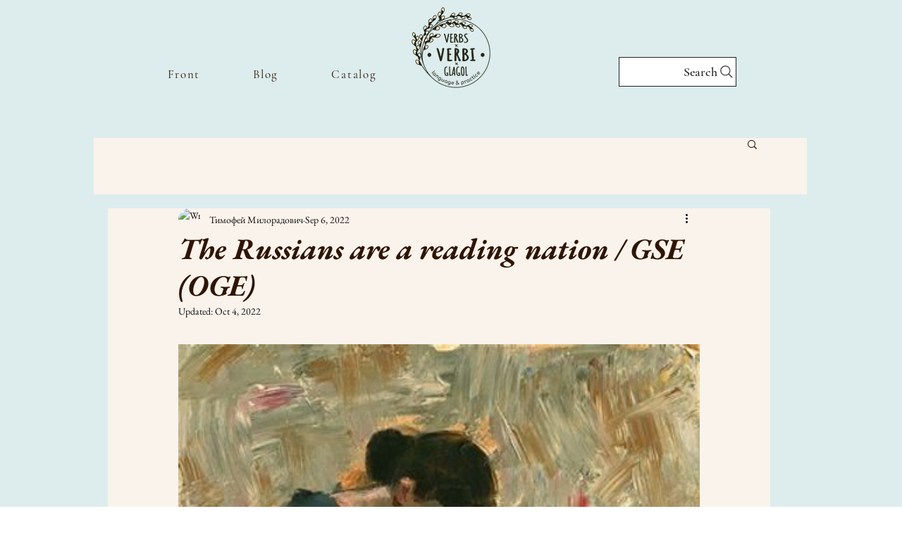

--- FILE ---
content_type: text/html; charset=utf-8
request_url: https://aflt.market.yandex.ru/widgets/service?appVersion=4e3c53b3d5b5ecec91b93b9c3c0637f348aa0ce5
body_size: 491
content:

        <!DOCTYPE html>
        <html>
            <head>
                <title>Виджеты, сервисная страница!</title>

                <script type="text/javascript" src="https://yastatic.net/s3/market-static/affiliate/2393a198fd495f7235c2.js" nonce="CTl8N2SQAJvjedw1b1IaQg=="></script>

                <script type="text/javascript" nonce="CTl8N2SQAJvjedw1b1IaQg==">
                    window.init({"browserslistEnv":"legacy","page":{"id":"affiliate-widgets:service"},"request":{"id":"1768732858116\u002Ffae2bd160800455e97eab535a7480600\u002F1"},"metrikaCounterParams":{"id":45411513,"clickmap":true,"trackLinks":true,"accurateTrackBounce":true}});
                </script>
            </head>
        </html>
    

--- FILE ---
content_type: text/html; charset=utf-8
request_url: https://www.google.com/recaptcha/api2/aframe
body_size: 268
content:
<!DOCTYPE HTML><html><head><meta http-equiv="content-type" content="text/html; charset=UTF-8"></head><body><script nonce="jX-Dw_c0Ze9vHjArRsTixA">/** Anti-fraud and anti-abuse applications only. See google.com/recaptcha */ try{var clients={'sodar':'https://pagead2.googlesyndication.com/pagead/sodar?'};window.addEventListener("message",function(a){try{if(a.source===window.parent){var b=JSON.parse(a.data);var c=clients[b['id']];if(c){var d=document.createElement('img');d.src=c+b['params']+'&rc='+(localStorage.getItem("rc::a")?sessionStorage.getItem("rc::b"):"");window.document.body.appendChild(d);sessionStorage.setItem("rc::e",parseInt(sessionStorage.getItem("rc::e")||0)+1);localStorage.setItem("rc::h",'1768732858657');}}}catch(b){}});window.parent.postMessage("_grecaptcha_ready", "*");}catch(b){}</script></body></html>